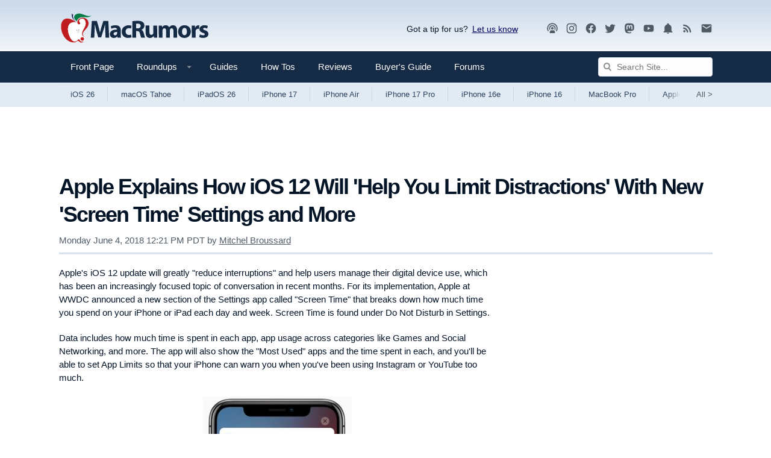

--- FILE ---
content_type: text/html
request_url: https://api.intentiq.com/profiles_engine/ProfilesEngineServlet?at=39&mi=10&dpi=936734067&pt=17&dpn=1&iiqidtype=2&iiqpcid=5a891a05-b79e-4362-aeca-8416d1746146&iiqpciddate=1768933967451&pcid=3063209c-cb92-4bd0-b2c6-4742ac916cb6&idtype=3&gdpr=0&japs=false&jaesc=0&jafc=0&jaensc=0&jsver=0.33&testGroup=A&source=pbjs&ABTestingConfigurationSource=group&abtg=A&vrref=https%3A%2F%2Fwww.macrumors.com
body_size: 58
content:
{"abPercentage":97,"adt":1,"ct":2,"isOptedOut":false,"data":{"eids":[]},"dbsaved":"false","ls":true,"cttl":86400000,"abTestUuid":"g_5c0ebd36-dbf4-4a6f-b7c9-5bc52d8dd4e6","tc":9,"sid":-110107928}

--- FILE ---
content_type: text/html; charset=utf-8
request_url: https://www.google.com/recaptcha/api2/aframe
body_size: 268
content:
<!DOCTYPE HTML><html><head><meta http-equiv="content-type" content="text/html; charset=UTF-8"></head><body><script nonce="5-ZHb58ak4MOULoWDlG5-g">/** Anti-fraud and anti-abuse applications only. See google.com/recaptcha */ try{var clients={'sodar':'https://pagead2.googlesyndication.com/pagead/sodar?'};window.addEventListener("message",function(a){try{if(a.source===window.parent){var b=JSON.parse(a.data);var c=clients[b['id']];if(c){var d=document.createElement('img');d.src=c+b['params']+'&rc='+(localStorage.getItem("rc::a")?sessionStorage.getItem("rc::b"):"");window.document.body.appendChild(d);sessionStorage.setItem("rc::e",parseInt(sessionStorage.getItem("rc::e")||0)+1);localStorage.setItem("rc::h",'1768933972660');}}}catch(b){}});window.parent.postMessage("_grecaptcha_ready", "*");}catch(b){}</script></body></html>

--- FILE ---
content_type: text/plain
request_url: https://rtb.openx.net/openrtbb/prebidjs
body_size: -83
content:
{"id":"d97998e7-7eda-48d2-9867-8d88d0689bed","nbr":0}

--- FILE ---
content_type: text/plain
request_url: https://rtb.openx.net/openrtbb/prebidjs
body_size: -223
content:
{"id":"4f05d350-f821-40c5-97fe-7c79d3e44b5c","nbr":0}

--- FILE ---
content_type: text/plain
request_url: https://rtb.openx.net/openrtbb/prebidjs
body_size: -223
content:
{"id":"bc792337-a31c-417c-86b2-ea7afb1f4704","nbr":0}

--- FILE ---
content_type: text/plain; charset=UTF-8
request_url: https://at.teads.tv/fpc?analytics_tag_id=PUB_17002&tfpvi=&gdpr_consent=&gdpr_status=22&gdpr_reason=220&ccpa_consent=&sv=prebid-v1
body_size: 56
content:
ZGI3MGFlOWUtNmM5MC00NmJhLTg2NDktMzg1MTRhNThiNzkwIzAtOA==